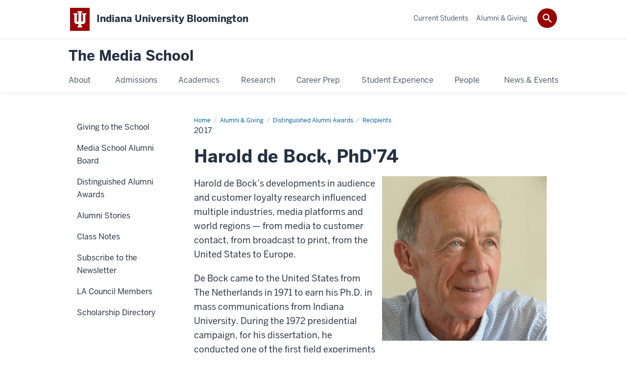

--- FILE ---
content_type: text/html; charset=UTF-8
request_url: https://mediaschool.indiana.edu/alumni/awards/recipients/harold-de-bock.html
body_size: 9071
content:
<!DOCTYPE HTML><html class="no-js ie9" itemscope="itemscope" itemtype="http://schema.org/Webpage" lang="en-US"><head prefix="og: http://ogp.me/ns# profile: http://ogp.me/ns/profile# article: http://ogp.me/ns/article#"><meta charset="utf-8"/><meta content="width=device-width, initial-scale=1.0" name="viewport"/><title>2017: Recipients: Distinguished Alumni Awards: Alumni &amp; Giving: The Media School: Indiana University Bloomington</title><meta content="d52ae650814f4e10659b6044df5ea9bb" name="id"/><meta content="Harold de Bock" name="keywords"/><meta content="Harold de Bock’s developments in audience and customer loyalty research influenced multiple industries, media platforms and world regions." name="description"/><meta content="IE=edge" http-equiv="X-UA-Compatible"/><link href="https://assets.iu.edu/favicon.ico" rel="shortcut icon" type="image/x-icon"/><!-- Canonical URL --><link href="https://mediaschool.indiana.edu/alumni/awards/recipients/harold-de-bock.html" itemprop="url" rel="canonical"/><!-- Facebook Open Graph --><meta content="https://mediaschool.indiana.edu/images/alumni/distinguished-alumni/debock-harold-sm.jpg" property="og:image"/><meta content="DAA 2017: Harold de Bock, PhD'74" property="og:title"/><meta content="De Bock’s developments in audience and customer loyalty research influenced multiple industries, media platforms and world regions." property="og:description"/><meta content="https://mediaschool.indiana.edu/alumni/awards/recipients/harold-de-bock.html" property="og:url"/><meta content="The Media School" property="og:site_name"/><meta content="en_US" property="og:locale"/><meta content="website" property="og:type"/><!-- Twitter Card Tags --><meta content="https://mediaschool.indiana.edu/images/alumni/distinguished-alumni/debock-harold-sm.jpg" name="twitter:image:src"/><meta content="DAA 2017: Harold de Bock, PhD&apos;74" name="twitter:title"/><meta content="De Bock’s developments in audience and customer loyalty research influenced multiple industries, media platforms and world regions." name="twitter:description"/><meta content="@IUMediaSchool" name="twitter:site"/><meta content="@IUMediaSchool" name="twitter:creator"/><meta content="summary_large_image" name="twitter:card"/><meta content="2017" itemprop="name"/><meta content="Harold de Bock’s developments in audience and customer loyalty research influenced multiple industries, media platforms and world regions." itemprop="description"/>
                        	
		    
                        
            
                                        <link as="font" crossorigin="" href="https://fonts.iu.edu/fonts/benton-sans-regular.woff" rel="preload" type="font/woff2"/>
<link as="font" crossorigin="" href="https://fonts.iu.edu/fonts/benton-sans-bold.woff" rel="preload" type="font/woff2"/>
<link rel="preconnect" href="https://fonts.iu.edu" crossorigin=""/>
<link rel="dns-prefetch" href="https://fonts.iu.edu"/>
<link rel="stylesheet" type="text/css" href="https://fonts.iu.edu/style.css?family=BentonSans:regular,bold|BentonSansCond:regular,bold|GeorgiaPro:regular|BentonSansLight:regular"/>
<link rel="stylesheet" href="https://assets.iu.edu/web/fonts/icon-font.css?2024-03-07" media="screen"/>
<!-- Deliberately using older version for compat with nav -->
<link rel="stylesheet" href="https://assets.iu.edu/web/3.3.x/css/iu-framework.min.css?2022-02-03"/>
<link rel="stylesheet" href="https://assets.iu.edu/brand/3.3.x/brand.min.css?2023-07-13"/>
<link rel="stylesheet" href="https://assets.iu.edu/search/3.3.x/search.min.css?2022-06-02"/>
<script src="https://assets.iu.edu/web/1.5/libs/modernizr.min.js"></script>
<link href="/_assets/js/zabuto_calendar/zabuto_calendar.min.css" rel="stylesheet" type="text/css" />
<link href="/_assets/css/site.css" rel="stylesheet" type="text/css" />
<link rel="stylesheet" href="/_assets/css/fa-v563.all.css" type="text/css" />
<link href="/_assets/css/site-wp.css" rel="stylesheet" type="text/css" />
<link href="/_assets/css/news.css" rel="stylesheet" type="text/css" />
<link href="/_assets/css/lightbox.css" rel="stylesheet" type="text/css" />
<link href="/_assets/css/jquery-ui.min.css" rel="stylesheet" type="text/css" />
    
                            
        <script src="https://assets.iu.edu/web/1.5/libs/modernizr.min.js"></script><!--[if lt IE 9]>
        <script src="//html5shim.googlecode.com/svn/trunk/html5.js"></script>
    <![endif]-->	
    	
            <script>	
                window.dataLayer = window.dataLayer || []; 	
                	
                	
                document.addEventListener('readystatechange', function() {	
                    if (document.readyState === 'interactive') {	
                        let pageMetaDataReported	
          	
                        for (var obj of window.dataLayer) {	
                            if (Object.values(obj).includes('pageMetaData')) {	
                                pageMetaDataReported = true	
                            }	
                        }	
                    	
                        if (!pageMetaDataReported) {	
                            window.dataLayer.push({	
                                'event': 'iu_pageMetaData',	
                                'campus_name': 'IU Bloomington',	
                                'site_name': 'The Media School'	
                            })	
                        }	
                    }	
                })	
            </script>	
            <script>    	
                            	
                document.addEventListener('click', function handleNavigationClicks(event) {	
                     var clickOnMobileNav =  event.target.closest('.mobile.off-canvas-list > ul > li > a') 	
                    var clickOnMobileNavMenu = event.target.closest('.mobile.off-canvas-list > ul > li.has-children > ul > li > a')	
                    var clickOnMainNav = event.target.closest('nav.main > ul > li > a')	
                    var clickOnMenu = event.target.closest('nav.main .children > li > a')	
      	
                    if (!clickOnMainNav && !clickOnMenu && !clickOnMobileNavMenu && !clickOnMobileNav) {	
                        return	
                    }	
      	
                    if (clickOnMainNav) {    	
                        window.dataLayer.push({	
                          'event': 'iu_click_header_nav',	
                          'element_text': clickOnMainNav.innerText.trim()	
                        })	
                    } else if (clickOnMobileNav) {	
                        window.dataLayer.push({	
                          'event': 'iu_click_header_nav',	
                          'element_text': clickOnMobileNav.innerText.trim()	
                        })	
                    } else if (clickOnMenu) {	
                        window.dataLayer.push({	
                          'event': 'iu_click_header_menu',	
                          'element_text': clickOnMenu.innerText.trim()	
                        })	
                    } else if (clickOnMobileNavMenu) {	
                        window.dataLayer.push({	
                          'event': 'iu_click_header_menu',	
                          'element_text': clickOnMobileNavMenu.innerText.trim()	
                        })	
                    }	
                })	
            </script>	
            	
                        
            
                                        <script>//<![CDATA[
    
(function(w,d,s,l,i){w[l]=w[l]||[];w[l].push({'gtm.start':
new Date().getTime(),event:'gtm.js'});var f=d.getElementsByTagName(s)[0],
j=d.createElement(s),dl=l!='dataLayer'?'&l='+l:'';j.async=true;j.src=
'//www.googletagmanager.com/gtm.js?id='+i+dl;f.parentNode.insertBefore(j,f);
})(window,document,'script','dataLayer','GTM-WJFT899');

// ]]></script>    
                            
        </head><body class="midnight no-banner has-page-title landmarks">
                        	
		    
                        
            
                                        <noscript><iframe height="0" src="https://www.googletagmanager.com/ns.html?id=GTM-WJFT899" width="0"></iframe></noscript>    
                            
        <header id="header">
                        	
		    
                        
            
                                        <div id="skipnav">
<ul>
<li><a href="#content">Skip to Content</a></li>
<li><a href="#nav-main">Skip to Main Navigation</a></li>
<li><a href="#search">Skip to Search</a></li>
</ul>
<hr /></div>    
                            
        
            
            
                                <div class="iub" id="branding-bar" itemscope="itemscope" itemtype="http://schema.org/CollegeOrUniversity">
    <div class="row pad">
			<img alt="" src="//assets.iu.edu/brand/3.x/trident-large.png"/>
			<p id="iu-campus">
				<a href="https://www.indiana.edu" title="Indiana University Bloomington">
					<span class="show-on-desktop" id="campus-name" itemprop="name">Indiana University Bloomington</span>
					<span class="show-on-tablet" itemprop="name">Indiana University Bloomington</span>
					<span class="show-on-mobile" itemprop="name">IU Bloomington</span>
				</a>
			</p>
	</div>
</div>    
                       
        
            
            
                                <system-region name="DEFAULT">
    
    
    <div id="toggles">
    <div class="row pad">
        <a aria-controls="search" aria-expanded="false" class="button search-toggle" href="/search"><img alt="Open Search" src="//assets.iu.edu/search/3.x/search.png"/></a>
    </div>
</div>

<div aria-hidden="true" class="search-box" id="search" role="search"></div>
</system-region>    
                       
        
                                
          
    
                    
        
    
        <div id="offCanvas" class="hide-for-large" role="navigation" aria-label="Mobile">
<button class="menu-toggle button hide-for-large" data-toggle="iu-menu">Menu</button><div id="iu-menu" class="off-canvas position-right off-canvas-items" data-off-canvas="" data-position="right">
<div class="mobile off-canvas-list" itemscope="itemscope" itemtype="http://schema.org/SiteNavigationElement"><ul>
<li class="has-children">
<a href="https://mediaschool.indiana.edu/about/index.html" itemprop="url"><span itemprop="name">About</span></a><ul class="children">
<li class="has-children">
<a href="https://mediaschool.indiana.edu/about/facilities/index.html" itemprop="url"><span itemprop="name">Facilities</span></a><ul class="children">
<li class="has-children">
<a href="https://mediaschool.indiana.edu/about/facilities/franklin-hall/index.html" itemprop="url"><span itemprop="name">Franklin Hall</span></a><ul class="children">
<li><a href="https://mediaschool.indiana.edu/about/facilities/franklin-hall/commons.html" itemprop="url"><span itemprop="name">Commons</span></a></li>
<li class="has-children">
<a href="https://mediaschool.indiana.edu/about/facilities/franklin-hall/studios/index.html" itemprop="url"><span itemprop="name">Studios</span></a><ul class="children">
<li><a href="https://mediaschool.indiana.edu/about/facilities/franklin-hall/studios/beckley-studio.html" itemprop="url"><span itemprop="name">Ken and Audrey Beckley Studio</span></a></li>
<li><a href="https://mediaschool.indiana.edu/about/facilities/franklin-hall/studios/control-room.html" itemprop="url"><span itemprop="name">Ed Spray Control Room</span></a></li>
<li><a href="https://mediaschool.indiana.edu/about/facilities/franklin-hall/studios/studio-8.html" itemprop="url"><span itemprop="name">Studio 8</span></a></li>
<li><a href="https://mediaschool.indiana.edu/about/facilities/franklin-hall/studios/studio-9.html" itemprop="url"><span itemprop="name">Studio 9</span></a></li>
<li><a href="https://mediaschool.indiana.edu/about/facilities/franklin-hall/studios/studio-10.html" itemprop="url"><span itemprop="name">Studio 10</span></a></li>
<li><a href="https://mediaschool.indiana.edu/about/facilities/franklin-hall/studios/studio-11.html" itemprop="url"><span itemprop="name">Studio 11</span></a></li>
</ul>
</li>
<li><a href="https://mediaschool.indiana.edu/about/facilities/franklin-hall/production-labs.html" itemprop="url"><span itemprop="name">Production Labs</span></a></li>
<li><a href="https://mediaschool.indiana.edu/about/facilities/franklin-hall/game-design-facilities.html" itemprop="url"><span itemprop="name">Game Design Facilities </span></a></li>
<li><a href="https://mediaschool.indiana.edu/about/facilities/franklin-hall/fh-equipment-checkout.html" itemprop="url"><span itemprop="name">Equipment Checkout</span></a></li>
<li><a href="https://mediaschool.indiana.edu/about/facilities/franklin-hall/student-media-suite.html" itemprop="url"><span itemprop="name">Student Media Suite</span></a></li>
<li><a href="https://mediaschool.indiana.edu/about/facilities/franklin-hall/wiux.html" itemprop="url"><span itemprop="name">WIUX</span></a></li>
<li><a href="https://mediaschool.indiana.edu/about/facilities/franklin-hall/icr/index.html" itemprop="url"><span itemprop="name">Institute for Communication Research</span></a></li>
<li><a href="https://mediaschool.indiana.edu/about/facilities/franklin-hall/screening-room.html" itemprop="url"><span itemprop="name">Screening Room</span></a></li>
</ul>
</li>
<li class="has-children">
<a href="https://mediaschool.indiana.edu/about/facilities/rtv/index.html" itemprop="url"><span itemprop="name">Radio-TV</span></a><ul class="children">
<li><a href="https://mediaschool.indiana.edu/about/facilities/rtv/studio-5.html" itemprop="url"><span itemprop="name">Studio 5 </span></a></li>
<li><a href="https://mediaschool.indiana.edu/about/facilities/rtv/rtv-equipment-checkout.html" itemprop="url"><span itemprop="name">Equipment Checkout</span></a></li>
<li><a href="https://mediaschool.indiana.edu/about/facilities/rtv/production-lab.html" itemprop="url"><span itemprop="name">Production Lab</span></a></li>
<li><a href="https://mediaschool.indiana.edu/about/facilities/rtv/film-editing-room.html" itemprop="url"><span itemprop="name">Film Editing Room</span></a></li>
<li><a href="https://mediaschool.indiana.edu/about/facilities/rtv/other-facilities.html" itemprop="url"><span itemprop="name">Other Facilities</span></a></li>
</ul>
</li>
<li><a href="https://mediaschool.indiana.edu/about/facilities/using-facilities/index.html" itemprop="url"><span itemprop="name">Using Facilities</span></a></li>
</ul>
</li>
<li><a href="https://mediaschool.indiana.edu/about/history.html" itemprop="url"><span itemprop="name">Our History</span></a></li>
<li><a href="https://mediaschool.indiana.edu/about/archive.html" itemprop="url"><span itemprop="name">Collections</span></a></li>
<li><a href="https://mediaschool.indiana.edu/about/student-advisory-council.html" itemprop="url"><span itemprop="name">Student Advisory Council</span></a></li>
<li><a href="https://mediaschool.indiana.edu/about/belonging/index.html" itemprop="url"><span itemprop="name">Belonging</span></a></li>
<li><a href="https://mediaschool.indiana.edu/about/employment/index.html" itemprop="url"><span itemprop="name">Join Our Team</span></a></li>
<li class="has-children">
<a href="https://mediaschool.indiana.edu/about/strategic-plan/index.html" itemprop="url"><span itemprop="name">Strategic Plan</span></a><ul class="children">
<li><a href="https://mediaschool.indiana.edu/about/strategic-plan/priorities/index.html" itemprop="url"><span itemprop="name">Strategic Priorities</span></a></li>
<li><a href="https://mediaschool.indiana.edu/about/strategic-plan/process.html" itemprop="url"><span itemprop="name">Process</span></a></li>
</ul>
</li>
<li><a href="https://mediaschool.indiana.edu/about/shared-governance/index.html" itemprop="url"><span itemprop="name">Governance/Tenure and Promotion Policies</span></a></li>
<li class="has-children">
<a href="https://mediaschool.indiana.edu/about/contact/index.html" itemprop="url"><span itemprop="name">Contact</span></a><ul class="children">
<li><a href="https://mediaschool.indiana.edu/about/contact/talk-to-us.html" itemprop="url"><span itemprop="name">General Inquiries</span></a></li>
<li><a href="https://mediaschool.indiana.edu/about/contact/report-issue.html" itemprop="url"><span itemprop="name">Report an Issue</span></a></li>
<li><a href="https://mediaschool.indiana.edu/about/contact/photomaterials.html" itemprop="url"><span itemprop="name">Request Photos &amp; Materials</span></a></li>
</ul>
</li>
</ul>
</li>
<li class="has-children">
<a href="https://mediaschool.indiana.edu/admissions/index.html" itemprop="url"><span itemprop="name">Admissions</span></a><ul class="children">
<li><a href="https://mediaschool.indiana.edu/admissions/undergraduate/index.html" itemprop="url"><span itemprop="name">Undergraduate Admissions</span></a></li>
<li><a href="https://mediaschool.indiana.edu/admissions/graduate.html" itemprop="url"><span itemprop="name">Graduate Admissions</span></a></li>
<li><a href="https://mediaschool.indiana.edu/admissions/cost-financial-aid/index.html" itemprop="url"><span itemprop="name">Cost, Aid &amp; Scholarships</span></a></li>
<li><a href="https://mediaschool.indiana.edu/admissions/visit.html" itemprop="url"><span itemprop="name">Visit Us</span></a></li>
<li><a href="https://mediaschool.indiana.edu/admissions/request-info.html" itemprop="url"><span itemprop="name">Request Information</span></a></li>
</ul>
</li>
<li class="has-children">
<a href="https://mediaschool.indiana.edu/academics/index.html" itemprop="url"><span itemprop="name">Academics</span></a><ul class="children">
<li class="has-children">
<a href="https://mediaschool.indiana.edu/academics/undergraduate/index.html" itemprop="url"><span itemprop="name">Undergraduate Programs</span></a><ul class="children">
<li class="has-children">
<a href="https://mediaschool.indiana.edu/academics/undergraduate/journalism/index.html" itemprop="url"><span itemprop="name">B.A. in Journalism</span></a><ul class="children">
<li><a href="https://mediaschool.indiana.edu/academics/undergraduate/journalism/news-reporting-editing.html" itemprop="url"><span itemprop="name">News Reporting &amp; Editing</span></a></li>
<li><a href="https://mediaschool.indiana.edu/academics/undergraduate/journalism/social-digital-media.html" itemprop="url"><span itemprop="name">Social and Digital Media</span></a></li>
</ul>
</li>
<li class="has-children">
<a href="https://mediaschool.indiana.edu/academics/undergraduate/ba-media/index.html" itemprop="url"><span itemprop="name">B.A. in Media</span></a><ul class="children">
<li><a href="https://mediaschool.indiana.edu/academics/undergraduate/ba-media/cinema-media-studies.html" itemprop="url"><span itemprop="name">Cinema and Media Studies</span></a></li>
<li><a href="https://mediaschool.indiana.edu/academics/undergraduate/ba-media/fashion-media.html" itemprop="url"><span itemprop="name">Fashion Media</span></a></li>
<li><a href="https://mediaschool.indiana.edu/academics/undergraduate/ba-media/production.html" itemprop="url"><span itemprop="name">Film, Television and Digital Production</span></a></li>
<li><a href="https://mediaschool.indiana.edu/academics/undergraduate/ba-media/interactive-digital-media.html" itemprop="url"><span itemprop="name">Interactive and Digital Media</span></a></li>
<li><a href="https://mediaschool.indiana.edu/academics/undergraduate/ba-media/media-management-industry-policy.html" itemprop="url"><span itemprop="name">Media Management, Law and Policy</span></a></li>
<li><a href="https://mediaschool.indiana.edu/academics/undergraduate/ba-media/media-science.html" itemprop="url"><span itemprop="name">Media Science</span></a></li>
<li><a href="https://mediaschool.indiana.edu/academics/undergraduate/ba-media/media-technologies-culture.html" itemprop="url"><span itemprop="name">Media Technologies, Games and Culture</span></a></li>
</ul>
</li>
<li><a href="https://mediaschool.indiana.edu/academics/undergraduate/bfa-cinema/index.html" itemprop="url"><span itemprop="name">B.F.A. in Cinematic Arts </span></a></li>
<li class="has-children">
<a href="https://mediaschool.indiana.edu/academics/undergraduate/bs-advertising/index.html" itemprop="url"><span itemprop="name">B.S. in Media Advertising</span></a><ul class="children">
<li><a href="https://mediaschool.indiana.edu/academics/undergraduate/bs-advertising/advertising-planning-management.html" itemprop="url"><span itemprop="name">Advertising Planning and Management</span></a></li>
<li><a href="https://mediaschool.indiana.edu/academics/undergraduate/bs-advertising/creative-advertising.html" itemprop="url"><span itemprop="name">Creative Advertising</span></a></li>
</ul>
</li>
<li><a href="https://mediaschool.indiana.edu/academics/undergraduate/game-design/index.html" itemprop="url"><span itemprop="name">B.S. in Game Design</span></a></li>
<li><a href="https://mediaschool.indiana.edu/academics/undergraduate/bs-global-media/index.html" itemprop="url"><span itemprop="name">B.S. in Global Media</span></a></li>
<li><a href="https://mediaschool.indiana.edu/academics/undergraduate/bs-public-relations/index.html" itemprop="url"><span itemprop="name">B.S. in Public Relations</span></a></li>
<li class="has-children">
<a href="https://mediaschool.indiana.edu/academics/undergraduate/bs-sports-media/index.html" itemprop="url"><span itemprop="name">B.S. in Sports Media</span></a><ul class="children">
<li><a href="https://mediaschool.indiana.edu/academics/undergraduate/bs-sports-media/sports-content.html" itemprop="url"><span itemprop="name">Sports Content</span></a></li>
<li><a href="https://mediaschool.indiana.edu/academics/undergraduate/bs-sports-media/sports-media-management.html" itemprop="url"><span itemprop="name">Sports Media Management</span></a></li>
<li><a href="https://mediaschool.indiana.edu/academics/undergraduate/bs-sports-media/sports-production.html" itemprop="url"><span itemprop="name">Sports Production</span></a></li>
</ul>
</li>
</ul>
</li>
<li class="has-children">
<a href="https://mediaschool.indiana.edu/academics/graduate/index.html" itemprop="url"><span itemprop="name">Graduate Programs</span></a><ul class="children">
<li class="has-children">
<a href="https://mediaschool.indiana.edu/academics/graduate/ms/index.html" itemprop="url"><span itemprop="name">M.S. in Media</span></a><ul class="children">
<li><a href="https://mediaschool.indiana.edu/academics/graduate/ms/data-journalism.html" itemprop="url"><span itemprop="name">Data Journalism</span></a></li>
<li><a href="https://mediaschool.indiana.edu/academics/graduate/ms/design-and-production.html" itemprop="url"><span itemprop="name">Documentary/ Nonfiction Production</span></a></li>
<li><a href="https://mediaschool.indiana.edu/academics/graduate/ms/journalism.html" itemprop="url"><span itemprop="name">Journalism</span></a></li>
<li><a href="https://mediaschool.indiana.edu/academics/graduate/ms/management.html" itemprop="url"><span itemprop="name">Management</span></a></li>
<li><a href="https://mediaschool.indiana.edu/academics/graduate/ms/strategic-communication.html" itemprop="url"><span itemprop="name">Strategic Communication</span></a></li>
</ul>
</li>
<li><a href="https://mediaschool.indiana.edu/academics/graduate/ma.html" itemprop="url"><span itemprop="name">M.A. in Media Arts &amp; Sciences</span></a></li>
<li><a href="https://mediaschool.indiana.edu/academics/graduate/ms-leadership-business.html" itemprop="url"><span itemprop="name">M.S. in Media Leadership and Business</span></a></li>
<li><a href="https://mediaschool.indiana.edu/academics/graduate/phd.html" itemprop="url"><span itemprop="name">Ph.D. in Media Arts &amp; Sciences</span></a></li>
</ul>
</li>
<li><a href="https://mediaschool.indiana.edu/academics/minors-certificates/index.html" itemprop="url"><span itemprop="name">Minors &amp; Certificates</span></a></li>
<li><a href="https://mediaschool.indiana.edu/academics/honors/index.html" itemprop="url"><span itemprop="name">Honors Programs</span></a></li>
<li><a href="https://mediaschool.indiana.edu/academics/courses/index.html" itemprop="url"><span itemprop="name">Courses</span></a></li>
<li><a href="https://mediaschool.indiana.edu/academics/precollege/index.html" itemprop="url"><span itemprop="name">Precollege Programs</span></a></li>
</ul>
</li>
<li class="has-children">
<a href="https://mediaschool.indiana.edu/research/index.html" itemprop="url"><span itemprop="name">Research</span></a><ul class="children">
<li><a href="https://mediaschool.indiana.edu/research/centers.html" itemprop="url"><span itemprop="name">Centers, Affiliates &amp; Partners</span></a></li>
<li><a href="https://mediaschool.indiana.edu/research/student-opportunities.html" itemprop="url"><span itemprop="name">Student Opportunities</span></a></li>
</ul>
</li>
<li class="has-children">
<a href="https://mediaschool.indiana.edu/career/index.html" itemprop="url"><span itemprop="name">Career Prep</span></a><ul class="children">
<li><a href="https://mediaschool.indiana.edu/career/employers/index.html" itemprop="url"><span itemprop="name">For Employers</span></a></li>
<li><a href="https://mediaschool.indiana.edu/career/possibilities/index.html" itemprop="url"><span itemprop="name">Career Possibilities</span></a></li>
<li><a href="https://mediaschool.indiana.edu/career/internships.html" itemprop="url"><span itemprop="name">Internships</span></a></li>
</ul>
</li>
<li class="has-children">
<a href="https://mediaschool.indiana.edu/experience/index.html" itemprop="url"><span itemprop="name">Student Experience</span></a><ul class="children">
<li><a href="https://mediaschool.indiana.edu/experience/travel/index.html" itemprop="url"><span itemprop="name">Travel Opportunities</span></a></li>
<li class="has-children">
<a href="https://mediaschool.indiana.edu/experience/work/index.html" itemprop="url"><span itemprop="name">Student Work Gallery</span></a><ul class="children"><li><a href="https://mediaschool.indiana.edu/experience/work/gallery-archive/index.html" itemprop="url"><span itemprop="name">Gallery Archive</span></a></li></ul>
</li>
<li><a href="https://mediaschool.indiana.edu/experience/organizations/index.html" itemprop="url"><span itemprop="name">Student Organizations</span></a></li>
<li><a href="https://mediaschool.indiana.edu/experience/living-center.html" itemprop="url"><span itemprop="name">Media Living Learning Center</span></a></li>
</ul>
</li>
<li class="has-children">
<a href="https://mediaschool.indiana.edu/people/index.html" itemprop="url"><span itemprop="name">People</span></a><ul class="children">
<li><a href="https://mediaschool.indiana.edu/people/leadership.html" itemprop="url"><span itemprop="name">Leadership</span></a></li>
<li><a href="https://mediaschool.indiana.edu/people/faculty/index.html" itemprop="url"><span itemprop="name">Faculty Directory</span></a></li>
<li><a href="https://mediaschool.indiana.edu/people/staff/index.html" itemprop="url"><span itemprop="name">Staff Directory</span></a></li>
<li><a href="https://mediaschool.indiana.edu/people/grad-students/index.html" itemprop="url"><span itemprop="name">Graduate Student Directory</span></a></li>
<li><a href="https://mediaschool.indiana.edu/people/student-ambassadors/index.html" itemprop="url"><span itemprop="name">Student Ambassador Directory</span></a></li>
</ul>
</li>
<li class="has-children">
<a href="https://mediaschool.indiana.edu/news-events/index.html" itemprop="url"><span itemprop="name">News &amp; Events</span></a><ul class="children">
<li><a href="https://mediaschool.indiana.edu/news-events/news/index.html" itemprop="url"><span itemprop="name">News</span></a></li>
<li><a href="https://mediaschool.indiana.edu/news-events/events/index.html" itemprop="url"><span itemprop="name">Events</span></a></li>
</ul>
</li>
</ul></div>
<div class="mobile off-canvas-list" itemscope="itemscope" itemtype="http://schema.org/SiteNavigationElement"><ul>
<li class="has-children">
<a href="https://mediaschool.indiana.edu/student-portal/index.html" itemprop="url"><span itemprop="name">Current Students</span></a><ul class="children">
<li class="has-children">
<a href="https://mediaschool.indiana.edu/student-portal/advising/index.html" itemprop="url"><span itemprop="name">Advising</span></a><ul class="children">
<li><a href="https://mediaschool.indiana.edu/student-portal/advising/undergraduate.html" itemprop="url"><span itemprop="name">Undergraduate Advising</span></a></li>
<li><a href="https://mediaschool.indiana.edu/student-portal/advising/graduate.html" itemprop="url"><span itemprop="name">Graduate Advising</span></a></li>
</ul>
</li>
<li class="has-children">
<a href="https://mediaschool.indiana.edu/student-portal/career/index.html" itemprop="url"><span itemprop="name">Career Prep &amp; Internships</span></a><ul class="children">
<li><a href="https://mediaschool.indiana.edu/student-portal/career/internships.html" itemprop="url"><span itemprop="name">Finding Internships &amp; Jobs</span></a></li>
<li><a href="https://mediaschool.indiana.edu/student-portal/career/job-listings/index.html" itemprop="url"><span itemprop="name">Job Listings</span></a></li>
<li><a href="https://mediaschool.indiana.edu/student-portal/career/internship-courses/index.html" itemprop="url"><span itemprop="name">Applying for Internship Courses</span></a></li>
</ul>
</li>
<li class="has-children">
<a href="https://mediaschool.indiana.edu/student-portal/get-involved/index.html" itemprop="url"><span itemprop="name">Get Involved</span></a><ul class="children">
<li><a href="https://mediaschool.indiana.edu/student-portal/get-involved/creating-groups/index.html" itemprop="url"><span itemprop="name">Managing and Creating Organizations</span></a></li>
<li><a href="https://mediaschool.indiana.edu/student-portal/get-involved/ambassadors.html" itemprop="url"><span itemprop="name">Student Ambassadors</span></a></li>
<li><a href="https://mediaschool.indiana.edu/student-portal/get-involved/graduate.html" itemprop="url"><span itemprop="name">Graduate Association</span></a></li>
<li><a href="https://mediaschool.indiana.edu/student-portal/get-involved/honors/index.html" itemprop="url"><span itemprop="name">Honors Programs</span></a></li>
<li><a href="https://mediaschool.indiana.edu/student-portal/get-involved/jobs.html" itemprop="url"><span itemprop="name">Part-Time Jobs</span></a></li>
</ul>
</li>
<li><a href="https://mediaschool.indiana.edu/student-portal/registration-courses/index.html" itemprop="url"><span itemprop="name">Courses &amp; Registration</span></a></li>
<li class="has-children">
<a href="https://mediaschool.indiana.edu/student-portal/scholarship/index.html" itemprop="url"><span itemprop="name">Scholarships &amp; Financial Aid</span></a><ul class="children">
<li><a href="https://mediaschool.indiana.edu/student-portal/scholarship/undergraduate-scholarships.html" itemprop="url"><span itemprop="name">Undergraduate Scholarships</span></a></li>
<li><a href="https://mediaschool.indiana.edu/student-portal/scholarship/graduate-scholarships.html" itemprop="url"><span itemprop="name">Graduate Scholarships</span></a></li>
</ul>
</li>
<li><a href="https://mediaschool.indiana.edu/student-portal/support.html" itemprop="url"><span itemprop="name">Student Support</span></a></li>
<li class="has-children">
<a href="https://mediaschool.indiana.edu/student-portal/technology/index.html" itemprop="url"><span itemprop="name">Technology</span></a><ul class="children">
<li><a href="https://mediaschool.indiana.edu/student-portal/technology/game-design-laptop-recommendations.html" itemprop="url"><span itemprop="name">Game Design Laptops</span></a></li>
<li><a href="https://mediaschool.indiana.edu/student-portal/technology/connect-2.html" itemprop="url"><span itemprop="name">Connect2 Troubleshooting</span></a></li>
<li><a href="https://mediaschool.indiana.edu/student-portal/technology/course-websites.html" itemprop="url"><span itemprop="name">Course Websites</span></a></li>
<li><a href="https://mediaschool.indiana.edu/student-portal/technology/website-profiles.html" itemprop="url"><span itemprop="name">Website Profiles</span></a></li>
</ul>
</li>
<li><a href="https://mediaschool.indiana.edu/student-portal/travel/index.html" itemprop="url"><span itemprop="name">Travel Opportunities</span></a></li>
</ul>
</li>
<li class="has-children">
<a href="https://mediaschool.indiana.edu/alumni/index.html" itemprop="url"><span itemprop="name">Alumni &amp; Giving</span></a><ul class="children">
<li><a href="https://mediaschool.indiana.edu/alumni/giving.html" itemprop="url"><span itemprop="name">Giving to the School</span></a></li>
<li class="has-children">
<a href="https://mediaschool.indiana.edu/alumni/board/index.html" itemprop="url"><span itemprop="name">Media School Alumni Board</span></a><ul class="children"><li><a href="https://mediaschool.indiana.edu/alumni/board/nominations.html" itemprop="url"><span itemprop="name">Nominations</span></a></li></ul>
</li>
<li><a href="https://mediaschool.indiana.edu/alumni/awards/index.html" itemprop="url"><span itemprop="name">Distinguished Alumni Awards</span></a></li>
<li><a href="https://mediaschool.indiana.edu/alumni/profiles/index.html" itemprop="url"><span itemprop="name">Alumni Stories</span></a></li>
<li><a href="https://mediaschool.indiana.edu/alumni/class-notes/index.html" itemprop="url"><span itemprop="name">Class Notes</span></a></li>
<li><a href="https://mediaschool.indiana.edu/alumni/newsletter.html" itemprop="url"><span itemprop="name">Subscribe to the Newsletter</span></a></li>
<li><a href="https://mediaschool.indiana.edu/alumni/la-council.html" itemprop="url"><span itemprop="name">LA Council Members</span></a></li>
<li><a href="https://mediaschool.indiana.edu/alumni/scholarships/index.html" itemprop="url"><span itemprop="name">Scholarship Directory</span></a></li>
</ul>
</li>
</ul></div>
</div>
</div>
    
                    
        
        
                                <div class="site-header" itemscope="itemscope" itemtype="http://schema.org/CollegeOrUniversity">
        <div class="row pad">
                
                            
                    <h2><a itemprop="department" class="title" href="/index.html">The Media School</a></h2>                
                        
        </div>
    </div>    
                    
    
                                
          
    
                    
        
    
        <nav aria-label="Main" id="nav-main" role="navigation" itemscope="itemscope" itemtype="http://schema.org/SiteNavigationElement" class="main show-for-large dropdown"><ul class="row pad"><li class="show-on-sticky home"><a href="/" aria-label="Home">Home</a></li><li class="first"><a href="https://mediaschool.indiana.edu/about/index.html" itemprop="url"><span itemprop="name">About</span></a><ul class="children"><li><a href="https://mediaschool.indiana.edu/about/facilities/index.html" itemprop="url"><span itemprop="name">Facilities</span></a></li><li><a href="https://mediaschool.indiana.edu/about/history.html" itemprop="url"><span itemprop="name">Our History</span></a></li><li><a href="https://mediaschool.indiana.edu/about/archive.html" itemprop="url"><span itemprop="name">Collections</span></a></li><li><a href="https://mediaschool.indiana.edu/about/student-advisory-council.html" itemprop="url"><span itemprop="name">Student Advisory Council</span></a></li><li><a href="https://mediaschool.indiana.edu/about/belonging/index.html" itemprop="url"><span itemprop="name">Belonging</span></a></li><li><a href="https://mediaschool.indiana.edu/about/employment/index.html" itemprop="url"><span itemprop="name">Join Our Team</span></a></li><li><a href="https://mediaschool.indiana.edu/about/strategic-plan/index.html" itemprop="url"><span itemprop="name">Strategic Plan</span></a></li><li><a href="https://mediaschool.indiana.edu/about/shared-governance/index.html" itemprop="url"><span itemprop="name">Governance/Tenure and Promotion Policies</span></a></li><li><a href="https://mediaschool.indiana.edu/about/contact/index.html" itemprop="url"><span itemprop="name">Contact</span></a></li></ul></li><li><a href="https://mediaschool.indiana.edu/admissions/index.html" itemprop="url"><span itemprop="name">Admissions</span></a><ul class="children"><li><a href="https://mediaschool.indiana.edu/admissions/undergraduate/index.html" itemprop="url"><span itemprop="name">Undergraduate Admissions</span></a></li><li><a href="https://mediaschool.indiana.edu/admissions/graduate.html" itemprop="url"><span itemprop="name">Graduate Admissions</span></a></li><li><a href="https://mediaschool.indiana.edu/admissions/cost-financial-aid/index.html" itemprop="url"><span itemprop="name">Cost, Aid &amp; Scholarships</span></a></li><li><a href="https://mediaschool.indiana.edu/admissions/visit.html" itemprop="url"><span itemprop="name">Visit Us</span></a></li><li><a href="https://mediaschool.indiana.edu/admissions/request-info.html" itemprop="url"><span itemprop="name">Request Information</span></a></li></ul></li><li><a href="https://mediaschool.indiana.edu/academics/index.html" itemprop="url"><span itemprop="name">Academics</span></a><ul class="children"><li><a href="https://mediaschool.indiana.edu/academics/undergraduate/index.html" itemprop="url"><span itemprop="name">Undergraduate Programs</span></a></li><li><a href="https://mediaschool.indiana.edu/academics/graduate/index.html" itemprop="url"><span itemprop="name">Graduate Programs</span></a></li><li><a href="https://mediaschool.indiana.edu/academics/minors-certificates/index.html" itemprop="url"><span itemprop="name">Minors &amp; Certificates</span></a></li><li><a href="https://mediaschool.indiana.edu/academics/honors/index.html" itemprop="url"><span itemprop="name">Honors Programs</span></a></li><li><a href="https://mediaschool.indiana.edu/academics/courses/index.html" itemprop="url"><span itemprop="name">Courses</span></a></li><li><a href="https://mediaschool.indiana.edu/academics/precollege/index.html" itemprop="url"><span itemprop="name">Precollege Programs</span></a></li></ul></li><li><a href="https://mediaschool.indiana.edu/research/index.html" itemprop="url"><span itemprop="name">Research</span></a><ul class="children"><li><a href="https://mediaschool.indiana.edu/research/centers.html" itemprop="url"><span itemprop="name">Centers, Affiliates &amp; Partners</span></a></li><li><a href="https://mediaschool.indiana.edu/research/student-opportunities.html" itemprop="url"><span itemprop="name">Student Opportunities</span></a></li></ul></li><li><a href="https://mediaschool.indiana.edu/career/index.html" itemprop="url"><span itemprop="name">Career Prep</span></a><ul class="children"><li><a href="https://mediaschool.indiana.edu/career/employers/index.html" itemprop="url"><span itemprop="name">For Employers</span></a></li><li><a href="https://mediaschool.indiana.edu/career/possibilities/index.html" itemprop="url"><span itemprop="name">Career Possibilities</span></a></li><li><a href="https://mediaschool.indiana.edu/career/internships.html" itemprop="url"><span itemprop="name">Internships</span></a></li></ul></li><li><a href="https://mediaschool.indiana.edu/experience/index.html" itemprop="url"><span itemprop="name">Student Experience</span></a><ul class="children"><li><a href="https://mediaschool.indiana.edu/experience/travel/index.html" itemprop="url"><span itemprop="name">Travel Opportunities</span></a></li><li><a href="https://mediaschool.indiana.edu/experience/work/index.html" itemprop="url"><span itemprop="name">Student Work Gallery</span></a></li><li><a href="https://mediaschool.indiana.edu/experience/organizations/index.html" itemprop="url"><span itemprop="name">Student Organizations</span></a></li><li><a href="https://mediaschool.indiana.edu/experience/living-center.html" itemprop="url"><span itemprop="name">Media Living Learning Center</span></a></li></ul></li><li><a href="https://mediaschool.indiana.edu/people/index.html" itemprop="url"><span itemprop="name">People</span></a><ul class="children"><li><a href="https://mediaschool.indiana.edu/people/leadership.html" itemprop="url"><span itemprop="name">Leadership</span></a></li><li><a href="https://mediaschool.indiana.edu/people/faculty/index.html" itemprop="url"><span itemprop="name">Faculty Directory</span></a></li><li><a href="https://mediaschool.indiana.edu/people/staff/index.html" itemprop="url"><span itemprop="name">Staff Directory</span></a></li><li><a href="https://mediaschool.indiana.edu/people/grad-students/index.html" itemprop="url"><span itemprop="name">Graduate Student Directory</span></a></li><li><a href="https://mediaschool.indiana.edu/people/student-ambassadors/index.html" itemprop="url"><span itemprop="name">Student Ambassador Directory</span></a></li></ul></li><li class="last"><a href="https://mediaschool.indiana.edu/news-events/index.html" itemprop="url"><span itemprop="name">News &amp; Events</span></a><ul class="children"><li><a href="https://mediaschool.indiana.edu/news-events/news/index.html" itemprop="url"><span itemprop="name">News</span></a></li><li><a href="https://mediaschool.indiana.edu/news-events/events/index.html" itemprop="url"><span itemprop="name">Events</span></a></li></ul></li><li class="show-on-sticky search search-img"><a class="search-toggle" href="/search/"><img src="https://assets.iu.edu/web/3.x/css/img/search.png" alt="Search"/></a></li></ul></nav><div class="nav-secondary show-for-large" role="navigation" aria-label="Secondary"><div class="row pad"><ul class="inline separators" itemscope="itemscope" itemtype="http://schema.org/SiteNavigationElement"><li class="first"><a href="https://mediaschool.indiana.edu/student-portal/index.html" itemprop="url"><span itemprop="name">Current Students</span></a></li><li class="last"><a href="https://mediaschool.indiana.edu/alumni/index.html" itemprop="url" class="current"><span itemprop="name">Alumni &amp; Giving</span></a></li></ul></div></div>
    
                    </header><main><div class="content-top"><div class="section breadcrumbs"><div class="row"><div class="layout"><ul itemscope="itemscope" itemtype="http://schema.org/BreadcrumbList"><li itemprop="itemListElement" itemscope="itemscope" itemtype="http://schema.org/ListItem"><a href="/index.html" itemprop="item"><span itemprop="name">Home</span></a><meta content="1" itemprop="position"/></li><li itemprop="itemListElement" itemscope="itemscope" itemtype="http://schema.org/ListItem"><a href="/alumni/index.html" itemprop="item"><span itemprop="name">Alumni &amp; Giving</span></a><meta content="2" itemprop="position"/></li><li itemprop="itemListElement" itemscope="itemscope" itemtype="http://schema.org/ListItem"><a href="/alumni/awards/index.html" itemprop="item"><span itemprop="name">Distinguished Alumni Awards</span></a><meta content="3" itemprop="position"/></li><li itemprop="itemListElement" itemscope="itemscope" itemtype="http://schema.org/ListItem"><a href="/alumni/awards/recipients/index" itemprop="item"><span itemprop="name">Recipients</span></a><meta content="4" itemprop="position"/></li><li class="current" itemprop="itemListElement" itemscope="itemscope" itemtype="http://schema.org/ListItem"><span itemprop="name">2017</span><meta content="5" itemprop="position"/></li></ul></div></div></div><div class="section page-title bg-none"><div class="row"><div class="layout"><h1>2017</h1></div></div></div></div><section class="bg-none section social-share"><div class="row"><div class="layout"><div class="share"></div></div></div></section><div id="main-content"><div class="collapsed bg-none section" id="content"><div class="row"><div class="layout"><h2 class="section-title">Harold de Bock, PhD'74</h2><div class="float-right one-half"><figure class="media image" itemscope="itemscope" itemtype="http://schema.org/ImageObject"><img alt="Harold de Bock" src="/images/alumni/distinguished-alumni/debock-harold.jpg"/></figure></div><div class="text"><p>Harold de Bock&#8217;s developments in audience and customer loyalty research influenced multiple industries, media platforms and world regions &#8212; from media to customer contact, from broadcast to print, from the United States to Europe.</p><p>De Bock came to the United States from The Netherlands in 1971 to earn his Ph.D. in mass communications from Indiana University. During the 1972 presidential campaign, for his dissertation, he conducted one of the first field experiments that showed the impact of election poll results on electoral turnout and voter preference.</p><p>Upon returning to The Netherlands in 1974 after graduation, de Bock started work as an audience researcher at The Netherlands Broadcasting System. He later became its research director, responsible for all qualitative and quantitative radio and television research for the country&#8217;s many public broadcasters. He initiated the transition from paper diaries to people meters for television audience measurement.</p><p>In 1985, de Bock joined the Dutch commercial market research firm Inter/View as its director of media research and consultancy. He directed readership, circulation and advertising research for individual newspapers and magazines, as well as the country&#8217;s annual joint-industry print media research survey.</p><p>For Time magazine, de Bock developed the pan-European Media and Marketing Survey targeting Europe&#8217;s top 15 percent affluent audiences for international print and broadcast media. Thirty years, later, the survey is still the global standard.</p><p>Later in his career, de Bock specialized in customer loyalty research. He made Inter/View a major partner in the Indianapolis-based Walker Information Worldwide research network, on behalf of which he conducted large-scale, international customer loyalty research projects for multinational corporations around the world.</p><p>De Bock took his expertise to Hepworth Consultancy in 1997, working as research and consultancy director and establishing a research unit on customer loyalty and employee motivation. He pioneered techniques we now refer to as &#8220;data mining&#8221; and &#8220;big data&#8221; analysis.</p><p>The new unit was so successful that in 2000 it was acquired by MarketResponse, one of the largest market research companies in The Netherlands. MarketResponse made de Bock its research and consultancy director. His unit became the company&#8217;s largest and most profitable research entity.</p><p>De Bock was a leader in an industry-wide effort to improve communication quality of customer contact centers as key to customer loyalty in The Netherlands. He was a founder of the annual National Contact Center Benchmark Survey, which developed into the country&#8217;s Top 30 Contact Center program that exists today. He was the first and longest-serving chairman of the jury for the country&#8217;s National Contact Center Awards competition, known as the &#8220;Oscars&#8221; of customer contact. Upon retirement, he received the highest personal performance award at this ceremony. He also developed the Dutch quality standards for customer contact center certification.</p><p>For the last 10 years, de Bock has made trips to the U.S. to take long-distance &#8220;anthropological&#8221; solo rides across the country on his semi-antique Yamaha motorcycle. He also edits and writes for the Dutch Motorcycle Riders Action Group&#8217;s full-color magazine. He has covered more than 20,000 miles through more than 25 states, following the original itineraries of America&#8217;s first historical continental highways, including Route 66, the Dixie Highway, the Lincoln Highway, the Yellowstone Trail and the Great River Road. He blogs about his environmental observations and personal encounters while on the road.</p></div></div><!-- /.layout --></div></div></div>
                                
          
    
                    
        
    
        <div class="section-nav show-for-large" id="section-nav"><div class="row"><nav itemscope="itemscope" itemtype="http://schema.org/SiteNavigationElement" aria-label="Section" data-parent-url="/alumni/index"><ul><li class=""><a href="https://mediaschool.indiana.edu/alumni/giving.html" itemprop="url" class=""><span itemprop="name">Giving to the School</span></a></li><li class=""><a href="https://mediaschool.indiana.edu/alumni/board/index.html" itemprop="url" class=""><span itemprop="name">Media School Alumni Board</span></a></li><li class="current-trail "><a href="https://mediaschool.indiana.edu/alumni/awards/index.html" itemprop="url" class="current-trail "><span itemprop="name">Distinguished Alumni Awards</span></a></li><li class=""><a href="https://mediaschool.indiana.edu/alumni/profiles/index.html" itemprop="url" class=""><span itemprop="name">Alumni Stories</span></a></li><li class=""><a href="https://mediaschool.indiana.edu/alumni/class-notes/index.html" itemprop="url" class=""><span itemprop="name">Class Notes</span></a></li><li class=""><a href="https://mediaschool.indiana.edu/alumni/newsletter.html" itemprop="url" class=""><span itemprop="name">Subscribe to the Newsletter</span></a></li><li class=""><a href="https://mediaschool.indiana.edu/alumni/la-council.html" itemprop="url" class=""><span itemprop="name">LA Council Members</span></a></li><li class=""><a href="https://mediaschool.indiana.edu/alumni/scholarships/index.html" itemprop="url" class=""><span itemprop="name">Scholarship Directory</span></a></li></ul></nav></div></div>
    
                    </main>
        
        
                                <div aria-label="The Media School social media channels" class="section bg-mahogany dark belt" role="complementary">
            <div class="row pad">
                <h2 class="visually-hidden">The Media School social media channels</h2>                                                                                                                                                                                                                            <div class="belt-nav one-half">
                            <ul>
                                                                                                             <li><a href="https://intranet.mediaschool.indiana.edu">Faculty &amp; Staff Intranet</a></li>
                                                                                				</ul>
            			</div>
                                                                        
                                                                <div class="invert border">
                                                <ul class="social">
                                
                                                                    <li><a aria-label="Twitter" class="icon-twitter" href="https://www.twitter.com/IUMediaSchool">Twitter</a></li>
                                                                
                                                                    <li><a aria-label="Facebook" class="icon-facebook" href="https://www.facebook.com/IUMediaSchool">Facebook</a></li>
                                                                
                                                                    <li><a aria-label="Instagram" class="icon-instagram" href="https://www.instagram.com/iumediaschool">Instagram</a></li>
                                                                
                                                                                                                                            <li><a aria-label="YouTube" class="icon-youtube" href="https://www.youtube.com/user/IUMediaSchool">YouTube</a></li>
                                                                
                                                                
                                                                                                                                            <li><a aria-label="LinkedIn" class="icon-linkedin" href="https://www.linkedin.com/company/the-media-school---indiana-university">LinkedIn</a></li>
                                                                
                                                                
                                                                
                                                                
                                                                
                            </ul>
                        </div>
                            </div>
        </div>    
                    
            
            
            
                                <footer id="footer" itemscope="itemscope" itemtype="http://schema.org/CollegeOrUniversity" role="contentinfo">
	<div class="row pad">
		<p class="signature">
			<a class="signature-link signature-img" href="https://www.iu.edu/index.html">
				<img alt="Indiana University" src="//assets.iu.edu/brand/3.3.x/iu-sig-formal.svg"/>
			</a>
		</p>
		<p class="copyright">
			<span class="line-break">
				<a href="https://accessibility.iu.edu/assistance" id="accessibility-link" title="Having trouble accessing this web page co ntent? Please visit this page for assistance.">Accessibility</a> | 
				<a href="https://www.iu.edu/college-scorecard.html" id="college-scorecard-link">College Scorecard</a> | 
				<a href="https://www.iu.edu/open-to-all.html" id="open-to-all-link">Open to All</a> | 
				<a href="/privacy" id="privacy-policy-link">Privacy Notice</a>
			</span>
			<span class="hide-on-mobile"> | </span>
			<a href="https://www.iu.edu/copyright/index.html">Copyright</a> © 2026 
			
			<span class="line-break-small">The Trustees of 
				
				<a href="https://www.iu.edu/" itemprop="url">
					<span itemprop="name">Indiana University</span>
				</a>
			</span>
		</p>
	</div>
</footer>    
                       
        
                        	
		    
                        
            
                                        <!-- Include Javascript -->
<script crossorigin="anonymous" integrity="sha256-9/aliU8dGd2tb6OSsuzixeV4y/faTqgFtohetphbbj0=" src="https://code.jquery.com/jquery-3.5.1.min.js"></script>
<script src="https://assets.iu.edu/web/3.3.x/js/iu-framework.min.js" type="text/javascript"></script>
<script src="https://assets.iu.edu/search/3.3.x/search.js" type="text/javascript"></script>
<script src="/_assets/js/site.js" type="text/javascript"></script>
<script src="/_assets/js/student_gallery_post.js" type="text/javascript"></script>
<script src="/_assets/js/lightbox.js" type="text/javascript"></script>
<script async="" src="https://siteimproveanalytics.com/js/siteanalyze_11378.js"></script>    
                            
        
    
    
    </body></html>